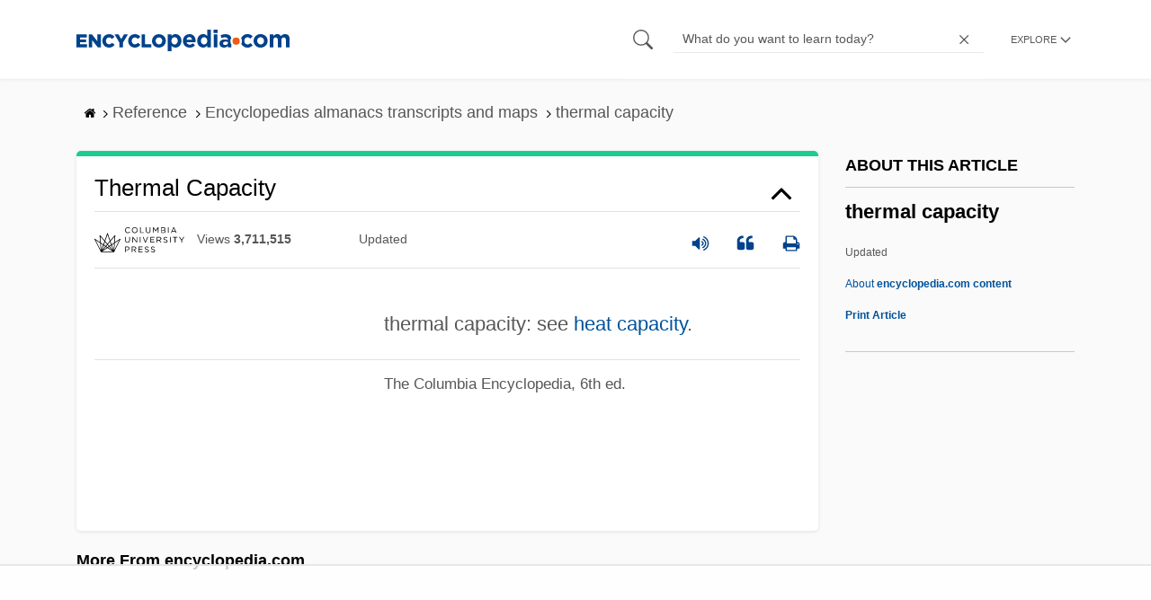

--- FILE ---
content_type: text/html; charset=utf-8
request_url: https://www.google.com/recaptcha/api2/aframe
body_size: 268
content:
<!DOCTYPE HTML><html><head><meta http-equiv="content-type" content="text/html; charset=UTF-8"></head><body><script nonce="0h6xQ38BnBgeRye3GN1FCw">/** Anti-fraud and anti-abuse applications only. See google.com/recaptcha */ try{var clients={'sodar':'https://pagead2.googlesyndication.com/pagead/sodar?'};window.addEventListener("message",function(a){try{if(a.source===window.parent){var b=JSON.parse(a.data);var c=clients[b['id']];if(c){var d=document.createElement('img');d.src=c+b['params']+'&rc='+(localStorage.getItem("rc::a")?sessionStorage.getItem("rc::b"):"");window.document.body.appendChild(d);sessionStorage.setItem("rc::e",parseInt(sessionStorage.getItem("rc::e")||0)+1);localStorage.setItem("rc::h",'1763751901551');}}}catch(b){}});window.parent.postMessage("_grecaptcha_ready", "*");}catch(b){}</script></body></html>

--- FILE ---
content_type: text/plain
request_url: https://rtb.openx.net/openrtbb/prebidjs
body_size: -226
content:
{"id":"a075fdd0-ca7f-4092-9589-94160e92cb8d","nbr":0}

--- FILE ---
content_type: text/plain; charset=utf-8
request_url: https://ads.adthrive.com/http-api/cv2
body_size: 5787
content:
{"om":["00xbjwwl","080c5122","08tx68p2","0ag1yfut","0b0m8l4f","0ga9k1x6","0i2rwd3u","0m1hhuu3","0sm4lr19","0wi5e61m","1","1006_191105025","1028_8564740","1034_4912920","10629577","10ua7afe","11142692","11509227","11519014","1185:1609948212","1185:1610115113","1185:1610117185","11896988","12010080","12010084","12010088","12040874","12077037","124682_166","124842_2","124843_3","124845_2","124847_2","124848_2","124853_2","13192813","132eb2tp","132mm3wg","134omi3z","1453468","1610115113","1610117185","163be4fc-6577-4c99-a91a-43cc5a3e2184","16h7tryt","179iyxwo","17_23487692","17_24104675","17_24104693","17_24602725","17_24696335","17_24724415","17_24724441","17_24732877","191105025","192854006","1a1lwgs2","1ay0qg8d","1kpkdyg3","1qo701j6","1rss816r","1t5itjys","1tucmiz7","1ukslvux","1wm6zgdp","1xohi1zo","20688278","2132:43435717","2132:43966086","2249:610230024","2249:678771933","2249:690082153","2249:782812078289","22kwlaqe","2307:00xbjwwl","2307:0ag1yfut","2307:0b0m8l4f","2307:0vtarp6v","2307:0w7bnx4s","2307:10ua7afe","2307:132eb2tp","2307:1ay0qg8d","2307:1qo701j6","2307:1wm6zgdp","2307:1xohi1zo","2307:2qdf3qx9","2307:372nlj1w","2307:3j5hqkjz","2307:3nhww7ef","2307:3swzj6q3","2307:3xh2cwy9","2307:6iu2iwig","2307:74z5vm6r","2307:7htl5ogn","2307:9z1qb24e","2307:a3w0n40x","2307:ag5h5euo","2307:aodopxzf","2307:atyp4cqx","2307:coy3a5w5","2307:dtjwn5hy","2307:dzzln6pj","2307:flu8twg4","2307:gzg7v622","2307:gzytfr82","2307:j6s1bjbc","2307:k63alw9y","2307:kcvkxqlw","2307:khrc9fv4","2307:kjp24hd6","2307:ldv3iy6n","2307:le28hk1e","2307:m3jb38o7","2307:mehhq329","2307:mhob8we6","2307:mlixtkvs","2307:n3egwnq7","2307:ne64dd5y","2307:oct7f1pe","2307:ooa68zgd","2307:p71wyl8x","2307:ppn03peq","2307:pqo0xp44","2307:rmccapeb","2307:seji4da1","2307:spukpzj4","2307:st9t25wh","2307:swkf6n9d","2307:v2pqc8qz","2307:v5stxne2","2307:vmgf4ajr","2307:vwr6g58v","2307:we1578af","2307:wqyy68qb","2307:xmie44d1","2307:xyj7620d","2307:z4bn4559","2319_66419_10629585","2319_66419_10629600","2319_66419_10629603","2319_66419_10629682","2319_66419_12174439","2319_66419_12286242","23266973","23786257","2409_25495_176_CR52162021","2409_25495_176_CR52162022","2409_25495_176_CR52162023","24602726","24655291","24694792","24fdn8mz","25","25_sqmqxvaf","262592","2636_1101777_7764-984344","2636_1101777_7764-984350","2676:81213787","2676:81213953","2676:81568841","2676:81587505","2676:81587667","2676:82082471","2676:84702383","2715_9888_262594","28347469","28925636","28933536","28j74x0z","29402249","29414696","29414711","29414845","2ffkihbg","2jjp1phz","2uuipn6j","2yie1xbi","31809564","31qdo7ks","32145557","3278075-18446744072673958336","3278076-18446744072673958336","3278083-18446744072673958336","32k9ouwf","32l2n30b","33145609","3335_25247_614105204","33605023","33605056","34182009","34534170","3490:CR52141675","3490:CR52161877","3490:CR52162017","3490:CR52162021","3490:CR52162022","3490:CR52162023","35032579","352434_354_68e8aebdfedcc02d38a33626","35776984","3658_131589_atyp4cqx","3658_151643_0i2rwd3u","3658_151643_f18cad75","3658_151643_hk2nsy6j","3658_151643_pqn44nv6","3658_151643_qs7tjg76","3658_151643_spv5lpyq","3658_18152_tlbbqljf","3658_211470_16h7tryt","3658_216697_585jtxb8","3658_216697_mw882els","3658_21920_ozoeylho","3658_22070_24fdn8mz","3658_582283_np9yfx64","3658_78719_z4bn4559","3658_81114_1ay0qg8d","3858:12140775","389894665","3ceo5l1m","3j5hqkjz","3n588bx4","3nhww7ef","3swzj6q3","3uou18ky","3xh2cwy9","409_189216","409_189392","409_189408","409_189409","409_192567","409_192663","409_209680","409_213932","409_216366","409_216396","409_225987","409_225988","409_225990","409_225992","409_226322","409_226332","409_227223","409_228381","409_228385","409_230729","430878504","43919974","43966086","440651","4430768","44888684","455914","45n9f3de","46vbi2k4","47141847","47183761","47745504","47745534","481703827","48514611","48693619","49064353","49065909","49189249","4a3oeofh","4aqwokyz","4bo7q7uz","4fk9nxse","4klye7cc","4uw2jefy","4y6jsq1i","501276","50923131","511156","51699660","523_354_3945262D-2C3D-400C-846B-48287CB88FB0","52626586","52626613","5316_139700_fb001eac-c8ac-4cda-bb04-ddfe28d09ca3","53805741","53832733","53v6aquw","54020815","542557320","54639987","54640037","548drtj4","5510:01sx5e03","5510:1a1lwgs2","5510:9pvry0tu","5510:mehhq329","5510:ooa68zgd","5510:pm8ldadr","5510:pqo0xp44","5510:yhr3li63","55116643","55116647","55221385","55354666","55462600","55693359","55693391","55693405","55693417","55726194","557_409_192597","557_409_216396","557_409_223589","557_409_228065","557_409_228105","558_93_1xohi1zo","558_93_31qdo7ks","558_93_3xh2cwy9","558_93_4aqwokyz","558_93_597u1cnu","558_93_gtupq68u","558_93_i90isgt0","558_93_ib1o62yz","558_93_mk1nbrzn","558_93_n3egwnq7","558_93_ozoeylho","558_93_qqvgscdx","558_93_r1rjcvrd","558_93_s37ll62x","558_93_toiqqyup","558_93_wqyy68qb","558_93_ws3b5k3v","55965333","55xalmqs","56071098","56165717","56341213","56624343","56706376","56756029","56999743","56nr88ik","585jtxb8","58630867","59780459","59780461","59780463","59780474","597u1cnu","5dy04rwt","5hvom9bl","5l03u8j0","5qore4tc","5r196al8","5sfc9ja1","603485497","60620649","60813839","61210708","61210719","61279656","61285225","614105094","614105104","614105105","614105207","614105210","614105214","614105218","61444661","61444664","61526075","61717693","61742136","61800661","61916211","61916223","61932920","61932925","61932948","61932957","619765138","62026209","62086724","62086730","62320032","62549771","626973455","645256962","646010260","652132637","6547_67916_9VGkmbGJ8ZXMS6xeed5r","6547_67916_HV5KSfn961zegc8LY8EH","6547_67916_ZWCaKQ000cAIx8s5ECDD","6547_67916_hcnlD5QovGF90Hs0Llil","6547_67916_i6jkZkgWu9zaD753IUbL","6547_67916_iOD7Lx6MOgIotxxxZV8e","6547_67916_iZuG0aZhno0dXLJvKrJv","6547_67916_qxnCyXFM7QqBIlReFTj0","6547_67916_uyHueegVLYIVwR5LC8o8","6547_67916_wcJQzU9jSN0Ng4vFvkjv","6547_67916_zZtwAzjP8gkDLNJyBbxy","656889664","6597949","66tctort","67z124e1","680_99480_614105094","680_99480_614105095","680_99480_614105105","680_99480_614105109","681438548","682748462","683738007","684082385","684340670","686149321","688061742","688064625","688070999","688078501","688785429","689121999","690350771","69ik9fop","6aegba9d","6iu2iwig","6n4lqydf","6ng1e44d","6q5nlqeg","6uvfesj9","6y4varf9","70_83446624","7255_121665_catalina-73780","7255_121665_catalina-73781","7255_121665_catalina-73888","7354_111700_84296123","7354_138543_85445193","7354_217088_84547029","7354_217088_84547093","77109860","7736472","7736477","776506814133","776506827822","776550534379","776550545707","776550642868","776638091264","778141451901","778795358785","7821ab92-4184-42fd-9c12-fb50735c2f21","7829835","78473875","78473886","79073532","79073533","7928694","7950269","79634627","7963682","7964881","7969_149355_43966086","7972225","79804912","7981053","7981054","7981058","7981066","7995499","7997217","7998217","7f5ti4ml","7i6hsi2b","7mc3bxe4","7nnvbv8o","8002122","8003964","8003965","8004971","8007430","8007431","8007432","8010898","8011272","8016065","8029310","8029311","8029650","8031266","8035726","8044874","8046216","8047693","8047694","8051519","8051521","8051522","8051523","8052289","8052353","8052355","8052357","8052370","8053754","8053755","8053756","8060634","8060639","8060871","8060882","8061985","8061986","8062757","8062971","80724110","80tz38da","81051177","81082272","81213782","81213917","81214255","81260216","81260841","81260956","81709077","81709079","81784842","81784844","82546286","82886166","83146754","83446035","83447238","83447254","83447289","83447294","83447296","83448041","83448051","83448101","84105_751170814","84296124","84547047","84547125","84577490","84577498","84577502","84577503","84577508","85108665","85108681","85158968","85445183","85445193","8564740","85914606","85914634","8ejyu69m","8n2o2k7c","8ocqdo33","8r38vmgt","8w4klwi4","9057/211d1f0fa71d1a58cabee51f2180e38f","90_12219563","90xcy54c","95coyr9s","98ka8ohh","9925w9vu","9dkdo0qv","9fvv57qy","9jcglatm","9pvry0tu","9qz1a82w","9r7wrsr9","9tow5bh2","9uv8wyk4","9vpqihp1","9zl41y5m","a0oxacu8","a566o9hb","a7e141f7-e8b6-4a54-91b0-bab1a85050b6","algc9xib","aodopxzf","arlr8whk","atyp4cqx","b402396c-aa71-482e-9879-a41f03e25d67","b4q4z3ja","b90cwbcd","babee4f1-ba8d-4a12-814a-22ae9b0003c9","bllvlcyg","bmvwlypm","bqfph6x7","c0giwiin","c7852285-dcf8-410e-9616-3368cfc5f83e","cbg18jr6","cc0c277c","cdfpqrii","cihf7jz1","cjdrzael","codsc4zd","coy3a5w5","cr-82kscwsgubwe","cr-96vv5i6wu8rm","cr-96vv5j6su8rm","cr-96vv5k6vu8rm","cr-9hxzbqc08jrgv2","cr-e7ptyl0qxeu","cr-miu6zi3wwirgv2","cr223-e6x2wk0qxeu","cr223-e7u2xj6qxeu","cr7r468u","ctcfxso9","cyoitofe","d1frhp21","d44bc174-17f2-40d5-baaf-5f3578154481","d4a3tw4i","d7dqlqpo","da7z30le","dea7uaiq","dpjydwun","dtjwn5hy","dzzln6pj","edljrnu1","ee72rk70","eqsggnxj","ezlnucp3","f18cad75","f6onaxdy","fbpxdx3y","ffragk0z","fhshbvfm","fjp0ceax","fk2ppf40","ft3pgmz9","fvdjbmxp","fxcpg5qg","g02mxap0","g072ja4t","g1mm3bdi","g523papl","g88ob0qg","g9vwfj4l","gdyy85gz","gtupq68u","gtvhq4ng","gw37tarp","gzytfr82","h0o0ado4","he4dozkj","hjrpx5dw","hk2nsy6j","hvnfi80x","i5zqpdw0","i90isgt0","ib1o62yz","iotud58b","itmaz0g4","iwf0xs42","j1or5y5m","j58m06fh","j6s1bjbc","jb75l2ds","jccegziu","jq48t2gw","kbapdg4y","kcvkxqlw","khrc9fv4","kijh7deg","kjq0lnk5","klbkujqz","klq5leo1","kse34ky2","ku99r75n","kuyxc83p","kx9l7l9p","kz6zmwva","l33shp9l","la2wc7se","layj8nlk","lcbz90gp","ld7faz5g","ldv3iy6n","le28hk1e","lidxarco","lo9rrcwt","lz2qtkhh","lz7bs4e4","m3jb38o7","m3ofumvh","m6rbrf6z","m8ojbap0","mcc7t3q6","mehhq329","mhf7b838","mhob8we6","ms32qsk4","mu569unk","mw9ok1t2","n29c17e7","n2whzkht","n3egwnq7","n984xz2y","n98fponh","ne64dd5y","nec6u90n","ng6uy4w7","nngiph06","np9yfx64","nq5k861q","o4zprdfl","o5ur60u9","o6ee84d3","o7vvag5o","oct7f1pe","ooa68zgd","oril4wg7","os1wp5a0","oup59eht","oz31jrd0","ozoeylho","p12qweap","p1ot6vkx","p52p41ld","p7kq1mt6","p8pu5j57","ph19d41b","pm8ldadr","ppn03peq","pqn44nv6","pqo0xp44","prq4f8da","psrn0dap","purncoqw","q2jn8yjx","q2ubed1m","qflrlai1","qifbn9ag","qimwmmyg","qizp5o8l","qpbgt07o","qqdvsvih","qqmeqgef","qqvgscdx","qs7tjg76","quo1qs6e","qvymc7o8","qwlgx26f","r1hukb5l","r1rjcvrd","r5m59oo9","r5uq7eq9","r747h5eh","r762jrzq","rbq120v6","rg2fy052","rmccapeb","rq1gblms","rs23jn6r","s4s41bit","s9j4wgpi","s9tdei3l","sbkk6qvv","seji4da1","shx250ye","sjjqrcrc","slmbx3it","so1m17c0","spukpzj4","spv5lpyq","st9t25wh","stncyjzc","svinlp2o","swkf6n9d","sze636fg","t9y1jxrl","tcnqpszr","tdhp8r6z","tfc3us1a","tggn9vnm","tjrk1rop","tlbbqljf","toiqqyup","tt5room3","tzf3mp48","u3i8n6ef","u4ln9do8","u5p4xjy9","u7rt4vp6","urlu21be","uypnl3ey","v2pqc8qz","v6u63tae","v945wwim","v9es8f6w","v9y595ah","vdunrolw","vepbkpcp","vh14dk8t","vnq7a5dv","vtwp5667","vxj6n0fj","vyv4466q","wfqgu54f","wjl6a46q","wk7ounrj","wky6zqui","woqn2l7k","wq5j4s9t","wqyy68qb","ws3b5k3v","wtreqw87","wtul8bu2","x9qfv337","xb868u6v","xmie44d1","xo87875h","xowb4bvd","xph9czdu","xyzlviyw","xz1z6j77","y1s8hmsl","y42ubkar","yhr3li63","yi6qlg3p","ymb1auf3","ypwfv7hc","yqh121js","yr9kjx39","z4bn4559","z65o615s","zflegp8y","zgfnr75h","ztlksnbe","zvfjb0vm","7979132","7979135"],"pmp":[],"adomains":["1md.org","a4g.com","about.bugmd.com","acelauncher.com","adameve.com","adelion.com","adp3.net","advenuedsp.com","aibidauction.com","aibidsrv.com","akusoli.com","allofmpls.org","arkeero.net","ato.mx","avazutracking.net","avid-ad-server.com","avid-adserver.com","avidadserver.com","aztracking.net","bc-sys.com","bcc-ads.com","bidderrtb.com","bidscube.com","bizzclick.com","bkserving.com","bksn.se","brightmountainads.com","bucksense.io","bugmd.com","ca.iqos.com","capitaloneshopping.com","cdn.dsptr.com","clarifion.com","cotosen.com","cs.money","cwkuki.com","dallasnews.com","dcntr-ads.com","decenterads.com","derila-ergo.com","dhgate.com","dhs.gov","digitaladsystems.com","displate.com","doyour.bid","dspbox.io","envisionx.co","ezmob.com","fmlabsonline.com","g123.jp","g2trk.com","gadmobe.com","getbugmd.com","goodtoknowthis.com","gov.il","guard.io","hero-wars.com","holts.com","howto5.io","ice.gov","imprdom.com","justanswer.com","liverrenew.com","longhornsnuff.com","lovehoney.com","lowerjointpain.com","lymphsystemsupport.com","media-servers.net","medimops.de","miniretornaveis.com","mobuppsrtb.com","motionspots.com","mygrizzly.com","myrocky.ca","national-lottery.co.uk","nbliver360.com","ndc.ajillionmax.com","niutux.com","nordicspirit.co.uk","notify.nuviad.com","notify.oxonux.com","own-imp.vrtzads.com","paperela.com","parasiterelief.com","peta.org","pfm.ninja","pixel.metanetwork.mobi","pixel.valo.ai","plannedparenthood.org","plf1.net","plt7.com","pltfrm.click","printwithwave.co","privacymodeweb.com","rangeusa.com","readywind.com","reklambids.com","ri.psdwc.com","rtb-adeclipse.io","rtb-direct.com","rtb.adx1.com","rtb.kds.media","rtb.reklambid.com","rtb.reklamdsp.com","rtb.rklmstr.com","rtbadtrading.com","rtbsbengine.com","rtbtradein.com","saba.com.mx","securevid.co","servedby.revive-adserver.net","shift.com","smrt-view.com","swissklip.com","taboola.com","tel-aviv.gov.il","temu.com","theoceanac.com","track-bid.com","trackingintegral.com","trading-rtbg.com","trkbid.com","truthfinder.com","unoadsrv.com","usconcealedcarry.com","uuidksinc.net","vabilitytech.com","vashoot.com","vegogarden.com","viewtemplates.com","votervoice.net","vuse.com","waardex.com","wapstart.ru","wdc.go2trk.com","weareplannedparenthood.org","webtradingspot.com","xapads.com","xiaflex.com","yourchamilia.com"]}

--- FILE ---
content_type: text/plain
request_url: https://rtb.openx.net/openrtbb/prebidjs
body_size: -226
content:
{"id":"a97b93cf-7eba-497f-bcc6-b83186d5ad20","nbr":0}

--- FILE ---
content_type: text/plain
request_url: https://rtb.openx.net/openrtbb/prebidjs
body_size: -226
content:
{"id":"2fb6ebe2-e9b5-4966-951d-cafae99c7a43","nbr":0}

--- FILE ---
content_type: text/plain
request_url: https://rtb.openx.net/openrtbb/prebidjs
body_size: -84
content:
{"id":"d88f9732-8ef3-44ff-b039-d010767e017b","nbr":0}

--- FILE ---
content_type: text/plain; charset=UTF-8
request_url: https://at.teads.tv/fpc?analytics_tag_id=PUB_17002&tfpvi=&gdpr_consent=&gdpr_status=22&gdpr_reason=220&ccpa_consent=&sv=prebid-v1
body_size: 56
content:
ZDQ0MjI3NWYtNzZjNy00YzQ5LThmZTYtYTM4NGFjNzMyNDhmIy0zLTc=

--- FILE ---
content_type: text/plain
request_url: https://rtb.openx.net/openrtbb/prebidjs
body_size: -226
content:
{"id":"cb3c237a-01b6-407f-b244-1c9783fc9451","nbr":0}